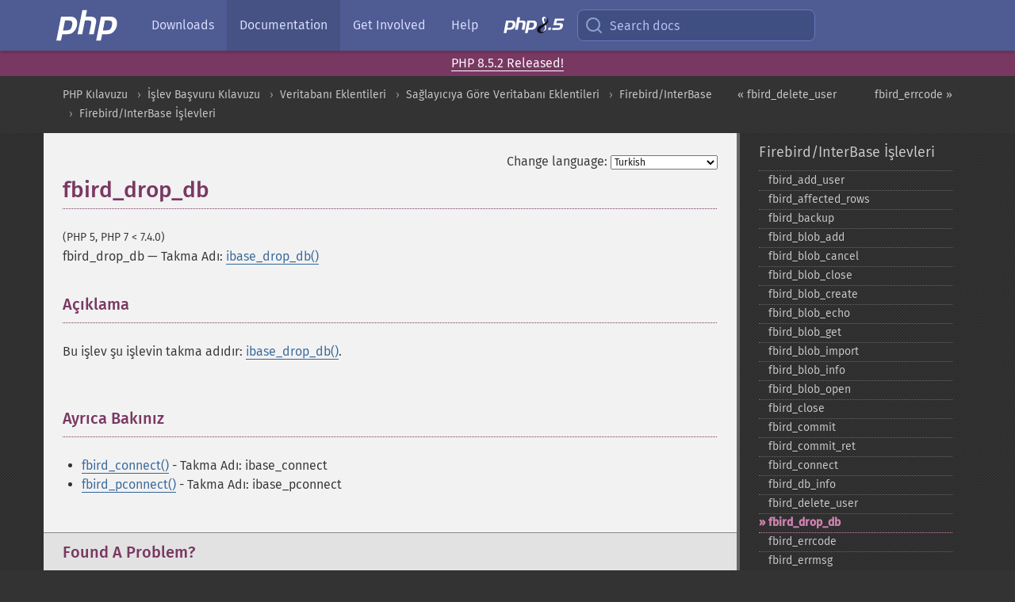

--- FILE ---
content_type: text/html; charset=utf-8
request_url: https://www.php.net/manual/tr/function.fbird-drop-db.php
body_size: 8186
content:
<!DOCTYPE html>
<html xmlns="http://www.w3.org/1999/xhtml" lang="tr">
<head>

  <meta charset="utf-8">
  <meta name="viewport" content="width=device-width, initial-scale=1.0">

     <base href="https://www.php.net/manual/tr/function.fbird-drop-db.php">
  
  <title>PHP: fbird_drop_db - Manual</title>

      <link rel="stylesheet" type="text/css" href="/cached.php?t=1756715876&amp;f=/fonts/Fira/fira.css" media="screen">
      <link rel="stylesheet" type="text/css" href="/cached.php?t=1756715876&amp;f=/fonts/Font-Awesome/css/fontello.css" media="screen">
      <link rel="stylesheet" type="text/css" href="/cached.php?t=1763585401&amp;f=/styles/theme-base.css" media="screen">
      <link rel="stylesheet" type="text/css" href="/cached.php?t=1763575802&amp;f=/styles/theme-medium.css" media="screen">
  
 <link rel="icon" type="image/svg+xml" sizes="any" href="https://www.php.net/favicon.svg?v=2">
 <link rel="icon" type="image/png" sizes="196x196" href="https://www.php.net/favicon-196x196.png?v=2">
 <link rel="icon" type="image/png" sizes="32x32" href="https://www.php.net/favicon-32x32.png?v=2">
 <link rel="icon" type="image/png" sizes="16x16" href="https://www.php.net/favicon-16x16.png?v=2">
 <link rel="shortcut icon" href="https://www.php.net/favicon.ico?v=2">

 <link rel="search" type="application/opensearchdescription+xml" href="https://www.php.net/phpnetimprovedsearch.src" title="Add PHP.net search">
 <link rel="alternate" type="application/atom+xml" href="https://www.php.net/releases/feed.php" title="PHP Release feed">
 <link rel="alternate" type="application/atom+xml" href="https://www.php.net/feed.atom" title="PHP: Hypertext Preprocessor">

 <link rel="canonical" href="https://www.php.net/manual/tr/function.fbird-drop-db.php">
 <link rel="shorturl" href="https://www.php.net/fbird-drop-db">
 <link rel="alternate" href="https://www.php.net/fbird-drop-db" hreflang="x-default">

 <link rel="contents" href="https://www.php.net/manual/tr/index.php">
 <link rel="index" href="https://www.php.net/manual/tr/ref.ibase.php">
 <link rel="prev" href="https://www.php.net/manual/tr/function.fbird-delete-user.php">
 <link rel="next" href="https://www.php.net/manual/tr/function.fbird-errcode.php">

 <link rel="alternate" href="https://www.php.net/manual/en/function.fbird-drop-db.php" hreflang="en">
 <link rel="alternate" href="https://www.php.net/manual/de/function.fbird-drop-db.php" hreflang="de">
 <link rel="alternate" href="https://www.php.net/manual/es/function.fbird-drop-db.php" hreflang="es">
 <link rel="alternate" href="https://www.php.net/manual/fr/function.fbird-drop-db.php" hreflang="fr">
 <link rel="alternate" href="https://www.php.net/manual/it/function.fbird-drop-db.php" hreflang="it">
 <link rel="alternate" href="https://www.php.net/manual/ja/function.fbird-drop-db.php" hreflang="ja">
 <link rel="alternate" href="https://www.php.net/manual/pt_BR/function.fbird-drop-db.php" hreflang="pt_BR">
 <link rel="alternate" href="https://www.php.net/manual/ru/function.fbird-drop-db.php" hreflang="ru">
 <link rel="alternate" href="https://www.php.net/manual/tr/function.fbird-drop-db.php" hreflang="tr">
 <link rel="alternate" href="https://www.php.net/manual/uk/function.fbird-drop-db.php" hreflang="uk">
 <link rel="alternate" href="https://www.php.net/manual/zh/function.fbird-drop-db.php" hreflang="zh">

<link rel="stylesheet" type="text/css" href="/cached.php?t=1756715876&amp;f=/fonts/Fira/fira.css" media="screen">
<link rel="stylesheet" type="text/css" href="/cached.php?t=1756715876&amp;f=/fonts/Font-Awesome/css/fontello.css" media="screen">
<link rel="stylesheet" type="text/css" href="/cached.php?t=1763585401&amp;f=/styles/theme-base.css" media="screen">
<link rel="stylesheet" type="text/css" href="/cached.php?t=1763575802&amp;f=/styles/theme-medium.css" media="screen">


 <base href="https://www.php.net/manual/tr/function.fbird-drop-db.php">

<meta name="Description" content="Takma Adı: ibase_drop_db" />

<meta name="twitter:card" content="summary_large_image" />
<meta name="twitter:site" content="@official_php" />
<meta name="twitter:title" content="PHP: fbird_drop_db - Manual" />
<meta name="twitter:description" content="Takma Adı: ibase_drop_db" />
<meta name="twitter:creator" content="@official_php" />
<meta name="twitter:image:src" content="https://www.php.net/images/meta-image.png" />

<meta itemprop="name" content="PHP: fbird_drop_db - Manual" />
<meta itemprop="description" content="Takma Adı: ibase_drop_db" />
<meta itemprop="image" content="https://www.php.net/images/meta-image.png" />

<meta property="og:image" content="https://www.php.net/images/meta-image.png" />
<meta property="og:description" content="Takma Adı: ibase_drop_db" />

<link href="https://fosstodon.org/@php" rel="me" />
<!-- Matomo -->
<script>
    var _paq = window._paq = window._paq || [];
    /* tracker methods like "setCustomDimension" should be called before "trackPageView" */
    _paq.push(["setDoNotTrack", true]);
    _paq.push(["disableCookies"]);
    _paq.push(['trackPageView']);
    _paq.push(['enableLinkTracking']);
    (function() {
        var u="https://analytics.php.net/";
        _paq.push(['setTrackerUrl', u+'matomo.php']);
        _paq.push(['setSiteId', '1']);
        var d=document, g=d.createElement('script'), s=d.getElementsByTagName('script')[0];
        g.async=true; g.src=u+'matomo.js'; s.parentNode.insertBefore(g,s);
    })();
</script>
<!-- End Matomo Code -->
</head>
<body class="docs "><a href="/x-myracloud-5958a2bbbed300a9b9ac631223924e0b/1768698703.907" style="display:  none">update page now</a>

<nav class="navbar navbar-fixed-top">
  <div class="navbar__inner">
    <a href="/" aria-label="PHP Home" class="navbar__brand">
      <img
        src="/images/logos/php-logo-white.svg"
        aria-hidden="true"
        width="80"
        height="40"
      >
    </a>

    <div
      id="navbar__offcanvas"
      tabindex="-1"
      class="navbar__offcanvas"
      aria-label="Menu"
    >
      <button
        id="navbar__close-button"
        class="navbar__icon-item navbar_icon-item--visually-aligned navbar__close-button"
      >
        <svg xmlns="http://www.w3.org/2000/svg" width="24" viewBox="0 0 24 24" fill="currentColor"><path d="M19,6.41L17.59,5L12,10.59L6.41,5L5,6.41L10.59,12L5,17.59L6.41,19L12,13.41L17.59,19L19,17.59L13.41,12L19,6.41Z" /></svg>
      </button>

      <ul class="navbar__nav">
                            <li class="navbar__item">
              <a
                href="/downloads.php"
                                class="navbar__link  "
              >
                                  Downloads                              </a>
          </li>
                            <li class="navbar__item">
              <a
                href="/docs.php"
                aria-current="page"                class="navbar__link navbar__link--active "
              >
                                  Documentation                              </a>
          </li>
                            <li class="navbar__item">
              <a
                href="/get-involved.php"
                                class="navbar__link  "
              >
                                  Get Involved                              </a>
          </li>
                            <li class="navbar__item">
              <a
                href="/support.php"
                                class="navbar__link  "
              >
                                  Help                              </a>
          </li>
                            <li class="navbar__item">
              <a
                href="/releases/8.5/index.php"
                                class="navbar__link  navbar__release"
              >
                                  <img src="/images/php8/logo_php8_5.svg" alt="PHP 8.5">
                              </a>
          </li>
              </ul>
    </div>

    <div class="navbar__right">
        
      
      <!-- Desktop default search -->
      <form
        action="/manual-lookup.php"
        class="navbar__search-form"
      >
        <label for="navbar__search-input" aria-label="Search docs">
          <svg
  xmlns="http://www.w3.org/2000/svg"
  aria-hidden="true"
  width="24"
  viewBox="0 0 24 24"
  fill="none"
  stroke="currentColor"
  stroke-width="2"
  stroke-linecap="round"
  stroke-linejoin="round"
>
  <circle cx="11" cy="11" r="8"></circle>
  <line x1="21" y1="21" x2="16.65" y2="16.65"></line>
</svg>        </label>
        <input
          type="search"
          name="pattern"
          id="navbar__search-input"
          class="navbar__search-input"
          placeholder="Search docs"
          accesskey="s"
        >
        <input type="hidden" name="scope" value="quickref">
      </form>

      <!-- Desktop encanced search -->
      <button
        id="navbar__search-button"
        class="navbar__search-button"
        hidden
      >
        <svg
  xmlns="http://www.w3.org/2000/svg"
  aria-hidden="true"
  width="24"
  viewBox="0 0 24 24"
  fill="none"
  stroke="currentColor"
  stroke-width="2"
  stroke-linecap="round"
  stroke-linejoin="round"
>
  <circle cx="11" cy="11" r="8"></circle>
  <line x1="21" y1="21" x2="16.65" y2="16.65"></line>
</svg>        Search docs
      </button>

        
      <!-- Mobile default items -->
      <a
        id="navbar__search-link"
        href="/lookup-form.php"
        aria-label="Search docs"
        class="navbar__icon-item navbar__search-link"
      >
        <svg
  xmlns="http://www.w3.org/2000/svg"
  aria-hidden="true"
  width="24"
  viewBox="0 0 24 24"
  fill="none"
  stroke="currentColor"
  stroke-width="2"
  stroke-linecap="round"
  stroke-linejoin="round"
>
  <circle cx="11" cy="11" r="8"></circle>
  <line x1="21" y1="21" x2="16.65" y2="16.65"></line>
</svg>      </a>
      <a
        id="navbar__menu-link"
        href="/menu.php"
        aria-label="Menu"
        class="navbar__icon-item navbar_icon-item--visually-aligned navbar_menu-link"
      >
        <svg xmlns="http://www.w3.org/2000/svg"
  aria-hidden="true"
  width="24"
  viewBox="0 0 24 24"
  fill="currentColor"
>
  <path d="M3,6H21V8H3V6M3,11H21V13H3V11M3,16H21V18H3V16Z" />
</svg>      </a>

      <!-- Mobile enhanced items -->
      <button
        id="navbar__search-button-mobile"
        aria-label="Search docs"
        class="navbar__icon-item navbar__search-button-mobile"
        hidden
      >
        <svg
  xmlns="http://www.w3.org/2000/svg"
  aria-hidden="true"
  width="24"
  viewBox="0 0 24 24"
  fill="none"
  stroke="currentColor"
  stroke-width="2"
  stroke-linecap="round"
  stroke-linejoin="round"
>
  <circle cx="11" cy="11" r="8"></circle>
  <line x1="21" y1="21" x2="16.65" y2="16.65"></line>
</svg>      </button>
      <button
        id="navbar__menu-button"
        aria-label="Menu"
        class="navbar__icon-item navbar_icon-item--visually-aligned"
        hidden
      >
        <svg xmlns="http://www.w3.org/2000/svg"
  aria-hidden="true"
  width="24"
  viewBox="0 0 24 24"
  fill="currentColor"
>
  <path d="M3,6H21V8H3V6M3,11H21V13H3V11M3,16H21V18H3V16Z" />
</svg>      </button>
    </div>

    <div
      id="navbar__backdrop"
      class="navbar__backdrop"
    ></div>
  </div>

  <div id="flash-message"></div>
</nav>
<div class="headsup"><a href='/index.php#2026-01-15-3'>PHP 8.5.2 Released!</a></div>
<nav id="trick"><div><dl>
<dt><a href='/manual/en/getting-started.php'>Getting Started</a></dt>
	<dd><a href='/manual/en/introduction.php'>Introduction</a></dd>
	<dd><a href='/manual/en/tutorial.php'>A simple tutorial</a></dd>
<dt><a href='/manual/en/langref.php'>Language Reference</a></dt>
	<dd><a href='/manual/en/language.basic-syntax.php'>Basic syntax</a></dd>
	<dd><a href='/manual/en/language.types.php'>Types</a></dd>
	<dd><a href='/manual/en/language.variables.php'>Variables</a></dd>
	<dd><a href='/manual/en/language.constants.php'>Constants</a></dd>
	<dd><a href='/manual/en/language.expressions.php'>Expressions</a></dd>
	<dd><a href='/manual/en/language.operators.php'>Operators</a></dd>
	<dd><a href='/manual/en/language.control-structures.php'>Control Structures</a></dd>
	<dd><a href='/manual/en/language.functions.php'>Functions</a></dd>
	<dd><a href='/manual/en/language.oop5.php'>Classes and Objects</a></dd>
	<dd><a href='/manual/en/language.namespaces.php'>Namespaces</a></dd>
	<dd><a href='/manual/en/language.enumerations.php'>Enumerations</a></dd>
	<dd><a href='/manual/en/language.errors.php'>Errors</a></dd>
	<dd><a href='/manual/en/language.exceptions.php'>Exceptions</a></dd>
	<dd><a href='/manual/en/language.fibers.php'>Fibers</a></dd>
	<dd><a href='/manual/en/language.generators.php'>Generators</a></dd>
	<dd><a href='/manual/en/language.attributes.php'>Attributes</a></dd>
	<dd><a href='/manual/en/language.references.php'>References Explained</a></dd>
	<dd><a href='/manual/en/reserved.variables.php'>Predefined Variables</a></dd>
	<dd><a href='/manual/en/reserved.exceptions.php'>Predefined Exceptions</a></dd>
	<dd><a href='/manual/en/reserved.interfaces.php'>Predefined Interfaces and Classes</a></dd>
	<dd><a href='/manual/en/reserved.attributes.php'>Predefined Attributes</a></dd>
	<dd><a href='/manual/en/context.php'>Context options and parameters</a></dd>
	<dd><a href='/manual/en/wrappers.php'>Supported Protocols and Wrappers</a></dd>
</dl>
<dl>
<dt><a href='/manual/en/security.php'>Security</a></dt>
	<dd><a href='/manual/en/security.intro.php'>Introduction</a></dd>
	<dd><a href='/manual/en/security.general.php'>General considerations</a></dd>
	<dd><a href='/manual/en/security.cgi-bin.php'>Installed as CGI binary</a></dd>
	<dd><a href='/manual/en/security.apache.php'>Installed as an Apache module</a></dd>
	<dd><a href='/manual/en/security.sessions.php'>Session Security</a></dd>
	<dd><a href='/manual/en/security.filesystem.php'>Filesystem Security</a></dd>
	<dd><a href='/manual/en/security.database.php'>Database Security</a></dd>
	<dd><a href='/manual/en/security.errors.php'>Error Reporting</a></dd>
	<dd><a href='/manual/en/security.variables.php'>User Submitted Data</a></dd>
	<dd><a href='/manual/en/security.hiding.php'>Hiding PHP</a></dd>
	<dd><a href='/manual/en/security.current.php'>Keeping Current</a></dd>
<dt><a href='/manual/en/features.php'>Features</a></dt>
	<dd><a href='/manual/en/features.http-auth.php'>HTTP authentication with PHP</a></dd>
	<dd><a href='/manual/en/features.cookies.php'>Cookies</a></dd>
	<dd><a href='/manual/en/features.sessions.php'>Sessions</a></dd>
	<dd><a href='/manual/en/features.file-upload.php'>Handling file uploads</a></dd>
	<dd><a href='/manual/en/features.remote-files.php'>Using remote files</a></dd>
	<dd><a href='/manual/en/features.connection-handling.php'>Connection handling</a></dd>
	<dd><a href='/manual/en/features.persistent-connections.php'>Persistent Database Connections</a></dd>
	<dd><a href='/manual/en/features.commandline.php'>Command line usage</a></dd>
	<dd><a href='/manual/en/features.gc.php'>Garbage Collection</a></dd>
	<dd><a href='/manual/en/features.dtrace.php'>DTrace Dynamic Tracing</a></dd>
</dl>
<dl>
<dt><a href='/manual/en/funcref.php'>Function Reference</a></dt>
	<dd><a href='/manual/en/refs.basic.php.php'>Affecting PHP's Behaviour</a></dd>
	<dd><a href='/manual/en/refs.utilspec.audio.php'>Audio Formats Manipulation</a></dd>
	<dd><a href='/manual/en/refs.remote.auth.php'>Authentication Services</a></dd>
	<dd><a href='/manual/en/refs.utilspec.cmdline.php'>Command Line Specific Extensions</a></dd>
	<dd><a href='/manual/en/refs.compression.php'>Compression and Archive Extensions</a></dd>
	<dd><a href='/manual/en/refs.crypto.php'>Cryptography Extensions</a></dd>
	<dd><a href='/manual/en/refs.database.php'>Database Extensions</a></dd>
	<dd><a href='/manual/en/refs.calendar.php'>Date and Time Related Extensions</a></dd>
	<dd><a href='/manual/en/refs.fileprocess.file.php'>File System Related Extensions</a></dd>
	<dd><a href='/manual/en/refs.international.php'>Human Language and Character Encoding Support</a></dd>
	<dd><a href='/manual/en/refs.utilspec.image.php'>Image Processing and Generation</a></dd>
	<dd><a href='/manual/en/refs.remote.mail.php'>Mail Related Extensions</a></dd>
	<dd><a href='/manual/en/refs.math.php'>Mathematical Extensions</a></dd>
	<dd><a href='/manual/en/refs.utilspec.nontext.php'>Non-Text MIME Output</a></dd>
	<dd><a href='/manual/en/refs.fileprocess.process.php'>Process Control Extensions</a></dd>
	<dd><a href='/manual/en/refs.basic.other.php'>Other Basic Extensions</a></dd>
	<dd><a href='/manual/en/refs.remote.other.php'>Other Services</a></dd>
	<dd><a href='/manual/en/refs.search.php'>Search Engine Extensions</a></dd>
	<dd><a href='/manual/en/refs.utilspec.server.php'>Server Specific Extensions</a></dd>
	<dd><a href='/manual/en/refs.basic.session.php'>Session Extensions</a></dd>
	<dd><a href='/manual/en/refs.basic.text.php'>Text Processing</a></dd>
	<dd><a href='/manual/en/refs.basic.vartype.php'>Variable and Type Related Extensions</a></dd>
	<dd><a href='/manual/en/refs.webservice.php'>Web Services</a></dd>
	<dd><a href='/manual/en/refs.utilspec.windows.php'>Windows Only Extensions</a></dd>
	<dd><a href='/manual/en/refs.xml.php'>XML Manipulation</a></dd>
	<dd><a href='/manual/en/refs.ui.php'>GUI Extensions</a></dd>
</dl>
<dl>
<dt>Keyboard Shortcuts</dt><dt>?</dt>
<dd>This help</dd>
<dt>j</dt>
<dd>Next menu item</dd>
<dt>k</dt>
<dd>Previous menu item</dd>
<dt>g p</dt>
<dd>Previous man page</dd>
<dt>g n</dt>
<dd>Next man page</dd>
<dt>G</dt>
<dd>Scroll to bottom</dd>
<dt>g g</dt>
<dd>Scroll to top</dd>
<dt>g h</dt>
<dd>Goto homepage</dd>
<dt>g s</dt>
<dd>Goto search<br>(current page)</dd>
<dt>/</dt>
<dd>Focus search box</dd>
</dl></div></nav>
<div id="goto">
    <div class="search">
         <div class="text"></div>
         <div class="results"><ul></ul></div>
   </div>
</div>

  <div id="breadcrumbs" class="clearfix">
    <div id="breadcrumbs-inner">
          <div class="next">
        <a href="function.fbird-errcode.php">
          fbird_errcode &raquo;
        </a>
      </div>
              <div class="prev">
        <a href="function.fbird-delete-user.php">
          &laquo; fbird_delete_user        </a>
      </div>
          <ul>
            <li><a href='index.php'>PHP Kılavuzu</a></li>      <li><a href='funcref.php'>İşlev Başvuru Kılavuzu</a></li>      <li><a href='refs.database.php'>Veritabanı Eklentileri</a></li>      <li><a href='refs.database.vendors.php'>Sağlayıcıya G&ouml;re Veritabanı Eklentileri</a></li>      <li><a href='book.ibase.php'>Firebird/InterBase</a></li>      <li><a href='ref.ibase.php'>Firebird/InterBase İşlevleri</a></li>      </ul>
    </div>
  </div>




<div id="layout" class="clearfix">
  <section id="layout-content">
  <div class="page-tools">
    <div class="change-language">
      <form action="/manual/change.php" method="get" id="changelang" name="changelang">
        <fieldset>
          <label for="changelang-langs">Change language:</label>
          <select onchange="document.changelang.submit()" name="page" id="changelang-langs">
            <option value='en/function.fbird-drop-db.php'>English</option>
            <option value='de/function.fbird-drop-db.php'>German</option>
            <option value='es/function.fbird-drop-db.php'>Spanish</option>
            <option value='fr/function.fbird-drop-db.php'>French</option>
            <option value='it/function.fbird-drop-db.php'>Italian</option>
            <option value='ja/function.fbird-drop-db.php'>Japanese</option>
            <option value='pt_BR/function.fbird-drop-db.php'>Brazilian Portuguese</option>
            <option value='ru/function.fbird-drop-db.php'>Russian</option>
            <option value='tr/function.fbird-drop-db.php' selected="selected">Turkish</option>
            <option value='uk/function.fbird-drop-db.php'>Ukrainian</option>
            <option value='zh/function.fbird-drop-db.php'>Chinese (Simplified)</option>
            <option value='help-translate.php'>Other</option>
          </select>
        </fieldset>
      </form>
    </div>
  </div><div id="function.fbird-drop-db" class="refentry">
 <div class="refnamediv">
  <h1 class="refname">fbird_drop_db</h1>
  <p class="verinfo">(PHP 5, PHP 7 &lt; 7.4.0)</p><p class="refpurpose"><span class="refname">fbird_drop_db</span> &mdash; <span class="dc-title">Takma Adı: <span class="function"><a href="function.ibase-drop-db.php" class="function">ibase_drop_db()</a></span></span></p>

 </div>
 
 <div class="refsect1 description" id="refsect1-function.fbird-drop-db-description">
  <h3 class="title">Açıklama</h3>
  <p class="simpara">
   Bu işlev şu işlevin takma adıdır: 
   <span class="function"><a href="function.ibase-drop-db.php" class="function">ibase_drop_db()</a></span>.
  </p>
 </div>


 <div class="refsect1 seealso" id="refsect1-function.fbird-drop-db-seealso">
  <h3 class="title">Ayrıca Bakınız</h3>
  <p class="para">
   <ul class="simplelist">
    <li><span class="function"><a href="function.fbird-connect.php" class="function" rel="rdfs-seeAlso">fbird_connect()</a> - Takma Adı: ibase_connect</span></li>
    <li><span class="function"><a href="function.fbird-pconnect.php" class="function" rel="rdfs-seeAlso">fbird_pconnect()</a> - Takma Adı: ibase_pconnect</span></li>
   </ul>
  </p>
 </div>


</div>    <div class="contribute">
      <h3 class="title">Found A Problem?</h3>
      <div>
         
      </div>
      <div class="edit-bug">
        <a href="https://github.com/php/doc-base/blob/master/README.md" title="This will take you to our contribution guidelines on GitHub" target="_blank" rel="noopener noreferrer">Learn How To Improve This Page</a>
        •
        <a href="https://github.com/php/doc-tr">Submit a Pull Request</a>
        •
        <a href="https://github.com/php/doc-tr/issues/new?body=From%20manual%20page:%20https:%2F%2Fphp.net%2Ffunction.fbird-drop-db%0A%0A---">Report a Bug</a>
      </div>
    </div><section id="usernotes">
<div class="head">
<span class="action"><a href="/manual/add-note.php?sect=function.fbird-drop-db&amp;repo=tr&amp;redirect=https://www.php.net/manual/tr/function.fbird-drop-db.php">＋<small>add a note</small></a></span>
<h3 class="title">User Contributed Notes </h3>
</div>
 <div class="note">There are no user contributed notes for this page.</div></section>    </section><!-- layout-content -->
        <aside class='layout-menu'>

        <ul class='parent-menu-list'>
                                    <li>
                <a href="ref.ibase.php">Firebird/InterBase İşlevleri</a>

                                    <ul class='child-menu-list'>

                                                <li class="">
                            <a href="function.fbird-add-user.php" title="fbird_&#8203;add_&#8203;user">fbird_&#8203;add_&#8203;user</a>
                        </li>
                                                <li class="">
                            <a href="function.fbird-affected-rows.php" title="fbird_&#8203;affected_&#8203;rows">fbird_&#8203;affected_&#8203;rows</a>
                        </li>
                                                <li class="">
                            <a href="function.fbird-backup.php" title="fbird_&#8203;backup">fbird_&#8203;backup</a>
                        </li>
                                                <li class="">
                            <a href="function.fbird-blob-add.php" title="fbird_&#8203;blob_&#8203;add">fbird_&#8203;blob_&#8203;add</a>
                        </li>
                                                <li class="">
                            <a href="function.fbird-blob-cancel.php" title="fbird_&#8203;blob_&#8203;cancel">fbird_&#8203;blob_&#8203;cancel</a>
                        </li>
                                                <li class="">
                            <a href="function.fbird-blob-close.php" title="fbird_&#8203;blob_&#8203;close">fbird_&#8203;blob_&#8203;close</a>
                        </li>
                                                <li class="">
                            <a href="function.fbird-blob-create.php" title="fbird_&#8203;blob_&#8203;create">fbird_&#8203;blob_&#8203;create</a>
                        </li>
                                                <li class="">
                            <a href="function.fbird-blob-echo.php" title="fbird_&#8203;blob_&#8203;echo">fbird_&#8203;blob_&#8203;echo</a>
                        </li>
                                                <li class="">
                            <a href="function.fbird-blob-get.php" title="fbird_&#8203;blob_&#8203;get">fbird_&#8203;blob_&#8203;get</a>
                        </li>
                                                <li class="">
                            <a href="function.fbird-blob-import.php" title="fbird_&#8203;blob_&#8203;import">fbird_&#8203;blob_&#8203;import</a>
                        </li>
                                                <li class="">
                            <a href="function.fbird-blob-info.php" title="fbird_&#8203;blob_&#8203;info">fbird_&#8203;blob_&#8203;info</a>
                        </li>
                                                <li class="">
                            <a href="function.fbird-blob-open.php" title="fbird_&#8203;blob_&#8203;open">fbird_&#8203;blob_&#8203;open</a>
                        </li>
                                                <li class="">
                            <a href="function.fbird-close.php" title="fbird_&#8203;close">fbird_&#8203;close</a>
                        </li>
                                                <li class="">
                            <a href="function.fbird-commit.php" title="fbird_&#8203;commit">fbird_&#8203;commit</a>
                        </li>
                                                <li class="">
                            <a href="function.fbird-commit-ret.php" title="fbird_&#8203;commit_&#8203;ret">fbird_&#8203;commit_&#8203;ret</a>
                        </li>
                                                <li class="">
                            <a href="function.fbird-connect.php" title="fbird_&#8203;connect">fbird_&#8203;connect</a>
                        </li>
                                                <li class="">
                            <a href="function.fbird-db-info.php" title="fbird_&#8203;db_&#8203;info">fbird_&#8203;db_&#8203;info</a>
                        </li>
                                                <li class="">
                            <a href="function.fbird-delete-user.php" title="fbird_&#8203;delete_&#8203;user">fbird_&#8203;delete_&#8203;user</a>
                        </li>
                                                <li class="current">
                            <a href="function.fbird-drop-db.php" title="fbird_&#8203;drop_&#8203;db">fbird_&#8203;drop_&#8203;db</a>
                        </li>
                                                <li class="">
                            <a href="function.fbird-errcode.php" title="fbird_&#8203;errcode">fbird_&#8203;errcode</a>
                        </li>
                                                <li class="">
                            <a href="function.fbird-errmsg.php" title="fbird_&#8203;errmsg">fbird_&#8203;errmsg</a>
                        </li>
                                                <li class="">
                            <a href="function.fbird-execute.php" title="fbird_&#8203;execute">fbird_&#8203;execute</a>
                        </li>
                                                <li class="">
                            <a href="function.fbird-fetch-assoc.php" title="fbird_&#8203;fetch_&#8203;assoc">fbird_&#8203;fetch_&#8203;assoc</a>
                        </li>
                                                <li class="">
                            <a href="function.fbird-fetch-object.php" title="fbird_&#8203;fetch_&#8203;object">fbird_&#8203;fetch_&#8203;object</a>
                        </li>
                                                <li class="">
                            <a href="function.fbird-fetch-row.php" title="fbird_&#8203;fetch_&#8203;row">fbird_&#8203;fetch_&#8203;row</a>
                        </li>
                                                <li class="">
                            <a href="function.fbird-field-info.php" title="fbird_&#8203;field_&#8203;info">fbird_&#8203;field_&#8203;info</a>
                        </li>
                                                <li class="">
                            <a href="function.fbird-free-event-handler.php" title="fbird_&#8203;free_&#8203;event_&#8203;handler">fbird_&#8203;free_&#8203;event_&#8203;handler</a>
                        </li>
                                                <li class="">
                            <a href="function.fbird-free-query.php" title="fbird_&#8203;free_&#8203;query">fbird_&#8203;free_&#8203;query</a>
                        </li>
                                                <li class="">
                            <a href="function.fbird-free-result.php" title="fbird_&#8203;free_&#8203;result">fbird_&#8203;free_&#8203;result</a>
                        </li>
                                                <li class="">
                            <a href="function.fbird-gen-id.php" title="fbird_&#8203;gen_&#8203;id">fbird_&#8203;gen_&#8203;id</a>
                        </li>
                                                <li class="">
                            <a href="function.fbird-maintain-db.php" title="fbird_&#8203;maintain_&#8203;db">fbird_&#8203;maintain_&#8203;db</a>
                        </li>
                                                <li class="">
                            <a href="function.fbird-modify-user.php" title="fbird_&#8203;modify_&#8203;user">fbird_&#8203;modify_&#8203;user</a>
                        </li>
                                                <li class="">
                            <a href="function.fbird-name-result.php" title="fbird_&#8203;name_&#8203;result">fbird_&#8203;name_&#8203;result</a>
                        </li>
                                                <li class="">
                            <a href="function.fbird-num-fields.php" title="fbird_&#8203;num_&#8203;fields">fbird_&#8203;num_&#8203;fields</a>
                        </li>
                                                <li class="">
                            <a href="function.fbird-num-params.php" title="fbird_&#8203;num_&#8203;params">fbird_&#8203;num_&#8203;params</a>
                        </li>
                                                <li class="">
                            <a href="function.fbird-param-info.php" title="fbird_&#8203;param_&#8203;info">fbird_&#8203;param_&#8203;info</a>
                        </li>
                                                <li class="">
                            <a href="function.fbird-pconnect.php" title="fbird_&#8203;pconnect">fbird_&#8203;pconnect</a>
                        </li>
                                                <li class="">
                            <a href="function.fbird-prepare.php" title="fbird_&#8203;prepare">fbird_&#8203;prepare</a>
                        </li>
                                                <li class="">
                            <a href="function.fbird-query.php" title="fbird_&#8203;query">fbird_&#8203;query</a>
                        </li>
                                                <li class="">
                            <a href="function.fbird-restore.php" title="fbird_&#8203;restore">fbird_&#8203;restore</a>
                        </li>
                                                <li class="">
                            <a href="function.fbird-rollback.php" title="fbird_&#8203;rollback">fbird_&#8203;rollback</a>
                        </li>
                                                <li class="">
                            <a href="function.fbird-rollback-ret.php" title="fbird_&#8203;rollback_&#8203;ret">fbird_&#8203;rollback_&#8203;ret</a>
                        </li>
                                                <li class="">
                            <a href="function.fbird-server-info.php" title="fbird_&#8203;server_&#8203;info">fbird_&#8203;server_&#8203;info</a>
                        </li>
                                                <li class="">
                            <a href="function.fbird-service-attach.php" title="fbird_&#8203;service_&#8203;attach">fbird_&#8203;service_&#8203;attach</a>
                        </li>
                                                <li class="">
                            <a href="function.fbird-service-detach.php" title="fbird_&#8203;service_&#8203;detach">fbird_&#8203;service_&#8203;detach</a>
                        </li>
                                                <li class="">
                            <a href="function.fbird-set-event-handler.php" title="fbird_&#8203;set_&#8203;event_&#8203;handler">fbird_&#8203;set_&#8203;event_&#8203;handler</a>
                        </li>
                                                <li class="">
                            <a href="function.fbird-trans.php" title="fbird_&#8203;trans">fbird_&#8203;trans</a>
                        </li>
                                                <li class="">
                            <a href="function.fbird-wait-event.php" title="fbird_&#8203;wait_&#8203;event">fbird_&#8203;wait_&#8203;event</a>
                        </li>
                                                <li class="">
                            <a href="function.ibase-add-user.php" title="ibase_&#8203;add_&#8203;user">ibase_&#8203;add_&#8203;user</a>
                        </li>
                                                <li class="">
                            <a href="function.ibase-affected-rows.php" title="ibase_&#8203;affected_&#8203;rows">ibase_&#8203;affected_&#8203;rows</a>
                        </li>
                                                <li class="">
                            <a href="function.ibase-backup.php" title="ibase_&#8203;backup">ibase_&#8203;backup</a>
                        </li>
                                                <li class="">
                            <a href="function.ibase-blob-add.php" title="ibase_&#8203;blob_&#8203;add">ibase_&#8203;blob_&#8203;add</a>
                        </li>
                                                <li class="">
                            <a href="function.ibase-blob-cancel.php" title="ibase_&#8203;blob_&#8203;cancel">ibase_&#8203;blob_&#8203;cancel</a>
                        </li>
                                                <li class="">
                            <a href="function.ibase-blob-close.php" title="ibase_&#8203;blob_&#8203;close">ibase_&#8203;blob_&#8203;close</a>
                        </li>
                                                <li class="">
                            <a href="function.ibase-blob-create.php" title="ibase_&#8203;blob_&#8203;create">ibase_&#8203;blob_&#8203;create</a>
                        </li>
                                                <li class="">
                            <a href="function.ibase-blob-echo.php" title="ibase_&#8203;blob_&#8203;echo">ibase_&#8203;blob_&#8203;echo</a>
                        </li>
                                                <li class="">
                            <a href="function.ibase-blob-get.php" title="ibase_&#8203;blob_&#8203;get">ibase_&#8203;blob_&#8203;get</a>
                        </li>
                                                <li class="">
                            <a href="function.ibase-blob-import.php" title="ibase_&#8203;blob_&#8203;import">ibase_&#8203;blob_&#8203;import</a>
                        </li>
                                                <li class="">
                            <a href="function.ibase-blob-info.php" title="ibase_&#8203;blob_&#8203;info">ibase_&#8203;blob_&#8203;info</a>
                        </li>
                                                <li class="">
                            <a href="function.ibase-blob-open.php" title="ibase_&#8203;blob_&#8203;open">ibase_&#8203;blob_&#8203;open</a>
                        </li>
                                                <li class="">
                            <a href="function.ibase-close.php" title="ibase_&#8203;close">ibase_&#8203;close</a>
                        </li>
                                                <li class="">
                            <a href="function.ibase-commit.php" title="ibase_&#8203;commit">ibase_&#8203;commit</a>
                        </li>
                                                <li class="">
                            <a href="function.ibase-commit-ret.php" title="ibase_&#8203;commit_&#8203;ret">ibase_&#8203;commit_&#8203;ret</a>
                        </li>
                                                <li class="">
                            <a href="function.ibase-connect.php" title="ibase_&#8203;connect">ibase_&#8203;connect</a>
                        </li>
                                                <li class="">
                            <a href="function.ibase-db-info.php" title="ibase_&#8203;db_&#8203;info">ibase_&#8203;db_&#8203;info</a>
                        </li>
                                                <li class="">
                            <a href="function.ibase-delete-user.php" title="ibase_&#8203;delete_&#8203;user">ibase_&#8203;delete_&#8203;user</a>
                        </li>
                                                <li class="">
                            <a href="function.ibase-drop-db.php" title="ibase_&#8203;drop_&#8203;db">ibase_&#8203;drop_&#8203;db</a>
                        </li>
                                                <li class="">
                            <a href="function.ibase-errcode.php" title="ibase_&#8203;errcode">ibase_&#8203;errcode</a>
                        </li>
                                                <li class="">
                            <a href="function.ibase-errmsg.php" title="ibase_&#8203;errmsg">ibase_&#8203;errmsg</a>
                        </li>
                                                <li class="">
                            <a href="function.ibase-execute.php" title="ibase_&#8203;execute">ibase_&#8203;execute</a>
                        </li>
                                                <li class="">
                            <a href="function.ibase-fetch-assoc.php" title="ibase_&#8203;fetch_&#8203;assoc">ibase_&#8203;fetch_&#8203;assoc</a>
                        </li>
                                                <li class="">
                            <a href="function.ibase-fetch-object.php" title="ibase_&#8203;fetch_&#8203;object">ibase_&#8203;fetch_&#8203;object</a>
                        </li>
                                                <li class="">
                            <a href="function.ibase-fetch-row.php" title="ibase_&#8203;fetch_&#8203;row">ibase_&#8203;fetch_&#8203;row</a>
                        </li>
                                                <li class="">
                            <a href="function.ibase-field-info.php" title="ibase_&#8203;field_&#8203;info">ibase_&#8203;field_&#8203;info</a>
                        </li>
                                                <li class="">
                            <a href="function.ibase-free-event-handler.php" title="ibase_&#8203;free_&#8203;event_&#8203;handler">ibase_&#8203;free_&#8203;event_&#8203;handler</a>
                        </li>
                                                <li class="">
                            <a href="function.ibase-free-query.php" title="ibase_&#8203;free_&#8203;query">ibase_&#8203;free_&#8203;query</a>
                        </li>
                                                <li class="">
                            <a href="function.ibase-free-result.php" title="ibase_&#8203;free_&#8203;result">ibase_&#8203;free_&#8203;result</a>
                        </li>
                                                <li class="">
                            <a href="function.ibase-gen-id.php" title="ibase_&#8203;gen_&#8203;id">ibase_&#8203;gen_&#8203;id</a>
                        </li>
                                                <li class="">
                            <a href="function.ibase-maintain-db.php" title="ibase_&#8203;maintain_&#8203;db">ibase_&#8203;maintain_&#8203;db</a>
                        </li>
                                                <li class="">
                            <a href="function.ibase-modify-user.php" title="ibase_&#8203;modify_&#8203;user">ibase_&#8203;modify_&#8203;user</a>
                        </li>
                                                <li class="">
                            <a href="function.ibase-name-result.php" title="ibase_&#8203;name_&#8203;result">ibase_&#8203;name_&#8203;result</a>
                        </li>
                                                <li class="">
                            <a href="function.ibase-num-fields.php" title="ibase_&#8203;num_&#8203;fields">ibase_&#8203;num_&#8203;fields</a>
                        </li>
                                                <li class="">
                            <a href="function.ibase-num-params.php" title="ibase_&#8203;num_&#8203;params">ibase_&#8203;num_&#8203;params</a>
                        </li>
                                                <li class="">
                            <a href="function.ibase-param-info.php" title="ibase_&#8203;param_&#8203;info">ibase_&#8203;param_&#8203;info</a>
                        </li>
                                                <li class="">
                            <a href="function.ibase-pconnect.php" title="ibase_&#8203;pconnect">ibase_&#8203;pconnect</a>
                        </li>
                                                <li class="">
                            <a href="function.ibase-prepare.php" title="ibase_&#8203;prepare">ibase_&#8203;prepare</a>
                        </li>
                                                <li class="">
                            <a href="function.ibase-query.php" title="ibase_&#8203;query">ibase_&#8203;query</a>
                        </li>
                                                <li class="">
                            <a href="function.ibase-restore.php" title="ibase_&#8203;restore">ibase_&#8203;restore</a>
                        </li>
                                                <li class="">
                            <a href="function.ibase-rollback.php" title="ibase_&#8203;rollback">ibase_&#8203;rollback</a>
                        </li>
                                                <li class="">
                            <a href="function.ibase-rollback-ret.php" title="ibase_&#8203;rollback_&#8203;ret">ibase_&#8203;rollback_&#8203;ret</a>
                        </li>
                                                <li class="">
                            <a href="function.ibase-server-info.php" title="ibase_&#8203;server_&#8203;info">ibase_&#8203;server_&#8203;info</a>
                        </li>
                                                <li class="">
                            <a href="function.ibase-service-attach.php" title="ibase_&#8203;service_&#8203;attach">ibase_&#8203;service_&#8203;attach</a>
                        </li>
                                                <li class="">
                            <a href="function.ibase-service-detach.php" title="ibase_&#8203;service_&#8203;detach">ibase_&#8203;service_&#8203;detach</a>
                        </li>
                                                <li class="">
                            <a href="function.ibase-set-event-handler.php" title="ibase_&#8203;set_&#8203;event_&#8203;handler">ibase_&#8203;set_&#8203;event_&#8203;handler</a>
                        </li>
                                                <li class="">
                            <a href="function.ibase-trans.php" title="ibase_&#8203;trans">ibase_&#8203;trans</a>
                        </li>
                                                <li class="">
                            <a href="function.ibase-wait-event.php" title="ibase_&#8203;wait_&#8203;event">ibase_&#8203;wait_&#8203;event</a>
                        </li>
                        
                    </ul>
                
            </li>
                        
                    </ul>
    </aside>


  </div><!-- layout -->

  <footer>
    <div class="container footer-content">
      <div class="row-fluid">
      <ul class="footmenu">
        <li><a href="/manual/tr/copyright.php">Copyright &copy; 2001-2026 The PHP Documentation Group</a></li>
        <li><a href="/my.php">My PHP.net</a></li>
        <li><a href="/contact.php">Contact</a></li>
        <li><a href="/sites.php">Other PHP.net sites</a></li>
        <li><a href="/privacy.php">Privacy policy</a></li>
      </ul>
      </div>
    </div>
  </footer>
    
<script src="/cached.php?t=1756715876&amp;f=/js/ext/jquery-3.6.0.min.js"></script>
<script src="/cached.php?t=1756715876&amp;f=/js/ext/FuzzySearch.min.js"></script>
<script src="/cached.php?t=1756715876&amp;f=/js/ext/mousetrap.min.js"></script>
<script src="/cached.php?t=1756715876&amp;f=/js/ext/jquery.scrollTo.min.js"></script>
<script src="/cached.php?t=1768309801&amp;f=/js/search.js"></script>
<script src="/cached.php?t=1768309801&amp;f=/js/common.js"></script>
<script type="module" src="/cached.php?t=1759587603&amp;f=/js/interactive-examples.js"></script>

<a id="toTop" href="javascript:;"><span id="toTopHover"></span><img width="40" height="40" alt="To Top" src="/images/to-top@2x.png"></a>

<div id="search-modal__backdrop" class="search-modal__backdrop">
  <div
    role="dialog"
    aria-label="Search modal"
    id="search-modal"
    class="search-modal"
  >
    <div class="search-modal__header">
      <div class="search-modal__form">
        <div class="search-modal__input-icon">
          <!-- https://feathericons.com search -->
          <svg xmlns="http://www.w3.org/2000/svg"
            aria-hidden="true"
            width="24"
            viewBox="0 0 24 24"
            fill="none"
            stroke="currentColor"
            stroke-width="2"
            stroke-linecap="round"
            stroke-linejoin="round"
          >
            <circle cx="11" cy="11" r="8"></circle>
            <line x1="21" y1="21" x2="16.65" y2="16.65"></line>
          </svg>
        </div>
        <input
          type="search"
          id="search-modal__input"
          class="search-modal__input"
          placeholder="Search docs"
          aria-label="Search docs"
        />
      </div>

      <button aria-label="Close" class="search-modal__close">
        <!-- https://pictogrammers.com/library/mdi/icon/close/ -->
        <svg
          xmlns="http://www.w3.org/2000/svg"
          aria-hidden="true"
          width="24"
          viewBox="0 0 24 24"
        >
          <path d="M19,6.41L17.59,5L12,10.59L6.41,5L5,6.41L10.59,12L5,17.59L6.41,19L12,13.41L17.59,19L19,17.59L13.41,12L19,6.41Z"/>
        </svg>
      </button>
    </div>
    <div
      role="listbox"
      aria-label="Search results"
      id="search-modal__results"
      class="search-modal__results"
    ></div>
    <div class="search-modal__helper-text">
      <div>
        <kbd>↑</kbd> and <kbd>↓</kbd> to navigate •
        <kbd>Enter</kbd> to select •
        <kbd>Esc</kbd> to close • <kbd>/</kbd> to open
      </div>
      <div>
        Press <kbd>Enter</kbd> without
        selection to search using Google
      </div>
    </div>
  </div>
</div>

</body>
</html>
